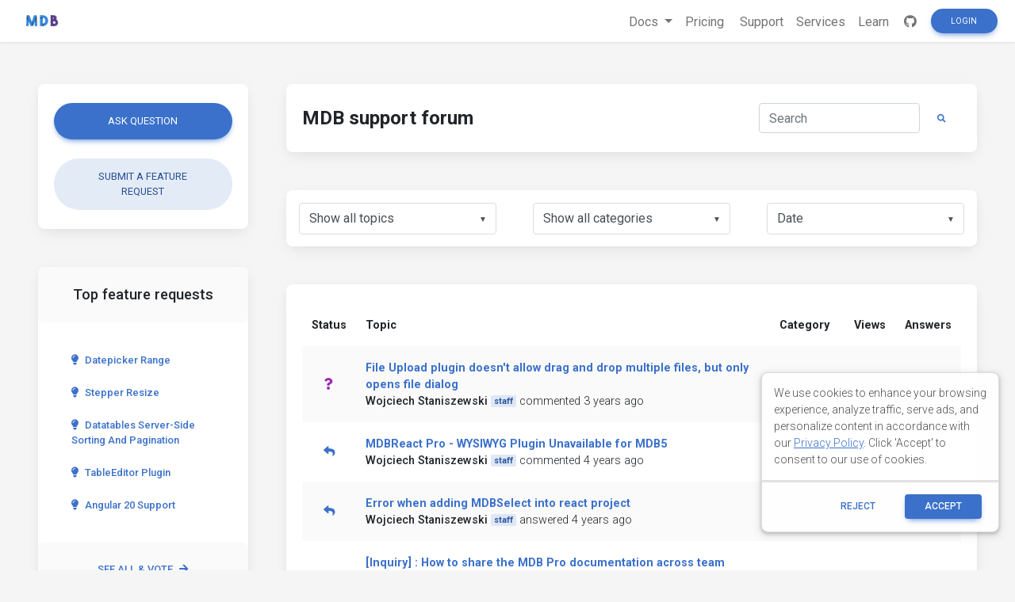

--- FILE ---
content_type: text/html; charset=utf-8
request_url: https://mdbootstrap.com/support/?user=116322
body_size: 7146
content:
<!DOCTYPE html>
<html lang="en">

<head>
  
  

  <title>MDBootstrap support - community forum</title>
  <meta name="viewport" content="width=device-width, initial-scale=1, shrink-to-fit=no">
  <!-- Search Engine -->
  <meta name="description" content="The largest community of Bootstrap developers in the world - place where you can solve your technical problems.">
  <meta name="image" content="https://mdbootstrap.com/img/Marketing/general/resources/small/support.jpg">
  <!-- Schema.org for Google -->
  <meta itemprop="name" content="MDBootstrap support - community forum">
  <meta itemprop="description" content="The largest community of Bootstrap developers in the world - place where you can solve your technical problems.">
  <meta itemprop="image" content="https://mdbootstrap.com/img/Marketing/general/resources/small/support.jpg">
  <!-- Twitter -->
  <meta name="twitter:card" content="summary">
  <meta name="twitter:title" content="MD Bootstrap support - Community Forum">
  <meta name="twitter:description" content="The largest community of Bootstrap developers in the world - place where you can solve your technical problems.">
  <meta name="twitter:site" content="MDBootstrap">
  <meta name="twitter:image:src" content="https://mdbootstrap.com/img/Marketing/general/resources/small/support.jpg">
  <!-- Open Graph general (Facebook, Pinterest & Google+) -->
  <meta name="og:title" content="MDBootstrap support - community forum">
  <meta name="og:description" content="The largest community of Bootstrap developers in the world - place where you can solve your technical problems.">
  <meta name="og:image" content="https://mdbootstrap.com/img/Marketing/general/resources/small/support.jpg">
  <meta name="og:url" content="https://mdbootstrap.com/support">
  <meta name="og:site_name" content="MDBootstrap support - community forum">
  <meta name="og:video" content="https://www.youtube.com/watch?v=cXTThxoywNQ">
  <meta name="fb:admins" content="443467622524287">
  <meta name="og:type" content="website">

  

  <link rel="shortcut icon" href="https://mdbcdn.b-cdn.net/wp-content/themes/mdbootstrap4/favicon.ico" />
  <link rel="stylesheet" href="https://fonts.googleapis.com/css?family=Roboto:300,400,500,700&amp;display=swap">
  <link rel="stylesheet" id="compiled.css-css" href="https://mdbcdn.b-cdn.net/wp-content/themes/mdbootstrap4/docs-app/css/compiled-4.20.0.min.css?ver=4.20.0" type="text/css" media="all">
  <link rel="stylesheet" href="https://mdbcdn.b-cdn.net/support/assets/css/global.css" type="text/css" media="all">
  

  <link rel="canonical" href="https://mdbootstrap.com/support/" />

  <script data-cfasync="false">
    (function(w,d,s,l,i){w[l]=w[l]||[];w[l].push({'gtm.start':
              new Date().getTime(),event:'gtm.js'});var f=d.getElementsByTagName(s)[0],
            j=d.createElement(s),dl=l!='dataLayer'?'&l='+l:'';j.async=true;j.src=
            '//www.googletagmanager.com/gtm.'+'js?id='+i+dl;f.parentNode.insertBefore(j,f);
    })(window,document,'script','dataLayer','GTM-W7MBMN');
  </script>

  <script type="application/ld+json">
    {
      "@context": "https://schema.org",
      "@type": "BreadcrumbList",
      "itemListElement": [{
        "@type": "ListItem",
        "position": 1,
        "name": "MDBootstrap",
        "item": "https://mdbootstrap.com/",
        "image": "https://mdbcdn.b-cdn.net/img/Marketing/mdb-press-pack/mdb-main.webp"
      }, {
        "@type": "ListItem",
        "position": 2,
        "name": "Standard",
        "item": "https://mdbootstrap.com/docs/standard/",
        "image": "https://mdbcdn.b-cdn.net/wp-content/themes/mdbootstrap4/content/en/_mdb5/standard/about/assets/mdb5-about.webp"
      }, {
        "@type": "ListItem",
        "position": 3,
        "name": "Material Design for Bootstrap 5 \u0026 Vanilla JavaScript",
        "item": "https://mdbootstrap.com/docs/standard/",
        "image": "https://mdbcdn.b-cdn.net/wp-content/themes/mdbootstrap4/content/en/_mdb5/standard/pro/_main/assets/mdb5-about-v2.jpg"
      }]
    }
  </script>

  <style>
    .toast.fade:not(.show) {
      display: none !important;
    }
  </style>

  <script async src="https://pagead2.googlesyndication.com/pagead/js/adsbygoogle.js?client=ca-pub-9068607355646785" crossorigin="anonymous"></script>
</head>

<body class="">

  <header>

    <div id="dpl-auth-modal"></div>

    <nav class="navbar fixed-top navbar-expand-md navbar-light white double-nav scrolling-navbar">
      <!-- Navbar links-->
      <div class="mr-auto pl-2">
        <!--jQuery-->
        <!--DC content-->
        <div>
          <a class="navbar-brand mx-2" href="https://mdbootstrap.com/">
            <img src="https://mdbcdn.b-cdn.net/img/logo/mdb-transaprent-noshadows.webp" height="16" alt="" loading="lazy"
              style="margin-top: -3px; height: 16px">
          </a>
        </div>
        <!--/DC content-->
      </div>

      <span id="dpl-navbar-right-buttons-new"></span>

    </nav>

  </header>



  <main class="pt-lg-5">
    <div class="container-fluid px-lg-5">
      <!--Grid row-->
      <div class="row gx-xl-5">

        <!--Grid column-->
        <div class="col-xl-3 col-lg-4 pr-xl-4">

          <div class="card mb-5">
            <div class="card-body">
              <a href="/support/ask-question/ " class="btn btn-primary btn-rounded btn-block mb-4">Ask
                question</a>

                <a href="/support/new-feature-request/ "
                  class="btn btn-secondary btn-rounded btn-block">Submit a feature request</a>
            </div>
          </div>

          
            <!--Card-->
            <div class="card mb-5 d-none d-lg-flex">
              <!-- Card header -->
              <div class="card-header border-0 grey lighten-5 text-center py-4"><strong>
                  <h5 class="mb-0 font-weight-normal">Top feature requests</h5>
                </strong></div>
              <!--Card content-->
              <div class="card-body">
                
                  <a class="btn btn-link text-left btn-rounded text-capitalize d-block px-3 py-2" href="/support/standard/datepicker-range/">
                    <i class="fas fa-lightbulb mr-2"></i>Datepicker range
                  </a>
                
                  <a class="btn btn-link text-left btn-rounded text-capitalize d-block px-3 py-2" href="/support/vue/stepper-resize-3/">
                    <i class="fas fa-lightbulb mr-2"></i>Stepper Resize
                  </a>
                
                  <a class="btn btn-link text-left btn-rounded text-capitalize d-block px-3 py-2" href="/support/standard/datatables-server-side-sorting-and-pagination/">
                    <i class="fas fa-lightbulb mr-2"></i>Datatables server-side sorting and pagination
                  </a>
                
                  <a class="btn btn-link text-left btn-rounded text-capitalize d-block px-3 py-2" href="/support/react/tableeditor-plugin/">
                    <i class="fas fa-lightbulb mr-2"></i>TableEditor Plugin
                  </a>
                
                  <a class="btn btn-link text-left btn-rounded text-capitalize d-block px-3 py-2" href="/support/angular/angular-20-support/">
                    <i class="fas fa-lightbulb mr-2"></i>Angular 20 Support
                  </a>
                
              </div>
              <div class="card-footer py-3 border-0 grey lighten-5 text-center">
                <a href="/support/?type=feature-request" class="btn btn-link btn-rounded my-0 py-2 d-block">
                  See all & vote<i class="fas fa-arrow-right pl-2"></i>
                </a>
              </div>
            </div>
            <!--/.Card-->
          

          <style>
  .alert-services {
    background-color: #3B71CA;
    color: hsl(219, 56.1%, 95%)!important;
    opacity: 0.95;
    max-height: 177px;
    border-radius: 0.5rem;
    min-width: 184px;
    box-shadow: 0 1px 5px 0 rgb(0 0 0 / 21%);
  }

  .alert-services-background {
    border-radius: 0.5rem;
  }
</style>
<a class="card card-image alert-services-background mb-5 d-none d-lg-flex" href="https://mdbootstrap.com/services/" style="min-height:175px;;margin-bottom: 1rem;">
  <!-- Content -->
  <div class="text-white d-flex align-items-center alert-services py-5 px-4">
    <div>
      <p class="fw-bold h5 d-none d-lg-block">FREE CONSULTATION</p>
      <p class="mb-0">Hire our experts to build a dedicated project. We'll analyze your business requirements, for free.</p>
    </div>
  </div>
  <!-- Content -->
</a>

<style>
  .dc-content-animation {
    height: 20px;
    width: 50%;
    display: inline-block;
    animation: placeholderPulse 1s infinite ease-in-out;
    -webkit-animation: placeholderPulse 1s infinite ease-in-out;
  }
  @keyframes placeholderPulse {
    0% {
      background-color: rgba(133, 214, 251, .1);
      color: rgba(133, 214, 251, .1);
    }
    50% {
      background-color: rgba(133, 214, 251, .3);
      color: rgba(133, 214, 251, .3);
    }
    100% {
      background-color: rgba(133, 214, 251, .1);
      color: rgba(133, 214, 251, .1);
    }
  }
</style>
<div class="position-relative mb-5 d-none d-lg-flex" style="min-height:175px;margin-bottom: 1rem;">
  <div class="position-absolute w-100 justify-content-center">
    <div class="border border-info shadow-0 rounded overflow-hidden" style="border-color: rgba(133, 214, 251, .3) !important;">
      <span class="dc-content-animation mx-2 mb-2 mt-3" style="width: 40%;"></span>
      <span class="dc-content-animation mx-2 mb-1" style="width: 70%;"></span>
      <span class="dc-content-animation mx-2 mb-1"></span>
      <span class="dc-content-animation mx-2 mb-1" style="width: 80%;"></span>
      <span class="dc-content-animation mx-2 mb-1" style="width: 70%;"></span>
    </div>
  </div>
  
  <div id="gtmDC-scroll-unlogged" style="min-height:1px;width:100%"></div>
  
</div>




        </div>
        <!--Grid column-->

        <!--Grid column-->
        <div class="col-xl-9 col-lg-8 mb-4 pl-xl-4">
          <!--Section: Action elements-->
          <section class="mb-5">
              <!--Card-->
              <div class="card">
              <!--Card content-->
              <div class="card-body d-flex justify-content-between align-items-center">

                <h1 class="h4 font-weight-bold">MDB support forum</h1>

                <form id="filter-questions-form" class="d-none d-lg-flex justify-content-center" action="">
                  <!-- Default input -->
                  <input type="search" name="qs" placeholder="Search" aria-label="Search" id="search-input"
                    class="form-control" value="" />
                  <button class="btn btn-link btn-rounded btn-sm my-0 px-3" type="submit">
                    <i class="fas fa-search"></i>
                  </button>
                </form>
              </div>
            </div>
            <!--/.Card-->
          </section>
          <!--Section: Action elements-->
          <!--Section: Topics-->
          <section>
            <!--Top Table UI-->
            <div class="card pt-3 px-2 mb-5 d-none d-lg-block">
              <!--Grid row-->
              <div class="row">
                <!--Grid column-->
                <div class="col-md-4">
                  <!--Blue select-->
                  <select id="status-filter" class="mdb-select md-form md-outline mx-2 my-0">
                    <option value="" disabled>
                      Filter
                    </option>
                    
                      <option value="" >
                        Show all topics
                      </option>
                    
                      <option value="open" >
                        Opened
                      </option>
                    
                      <option value="answered" >
                        Answered
                      </option>
                    
                      <option value="resolved" >
                        Resolved
                      </option>
                    
                      <option value="closed" >
                        Closed
                      </option>
                    
                  </select>
                  <!--/Blue select-->
                </div>
                <!--Grid column-->
                <!--Grid column-->
                <div class="col-md-4">
                  <!--Blue select-->
                  <select id="category-filter" class="mdb-select md-form md-outline mx-2 my-0">
                    <option value="" disabled>
                      Choose Category
                    </option>
                    
                      <option value="" data-url="/support"  selected>
                        Show all categories
                      </option>
                    
                      <option value="standard" data-url="/support/cat/standard" >
                        MDB Standard
                      </option>
                    
                      <option value="angular" data-url="/support/cat/angular" >
                        MDB Angular
                      </option>
                    
                      <option value="react" data-url="/support/cat/react" >
                        MDB React
                      </option>
                    
                      <option value="vue" data-url="/support/cat/vue" >
                        MDB Vue
                      </option>
                    
                      <option value="jquery" data-url="/support/cat/jquery" >
                        MDB jQuery
                      </option>
                    
                      <option value="cli" data-url="/support/cat/cli" >
                        MDB CLI / MDB GO
                      </option>
                    
                      <option value="builder" data-url="/support/cat/builder" >
                        MDB Builder
                      </option>
                    
                      <option value="general" data-url="/support/cat/general" >
                        General Bootstrap questions
                      </option>
                    
                      <option value="other" data-url="/support/cat/other" >
                        Other
                      </option>
                    
                      <option value="twe" data-url="/support/cat/twe" >
                        TW Elements
                      </option>
                    
                      <option value="customer-support" data-url="/support/cat/customer-support" >
                        Customer Support
                      </option>
                    
                  </select>
                  <!--/Blue select-->
                </div>
                <!--Grid column-->
                <!--Grid column-->
                <div class="col-md-4">
                  <!--Blue select-->
                  <select id="sort-filter" class="mdb-select md-form md-outline mx-2 my-0">
                    <option value="" disabled selected>
                      Sort by
                    </option>
                    
                      <option value="date"  selected>
                        Date
                      </option>
                    
                      <option value="views" >
                        Views
                      </option>
                    
                      <option value="answers" >
                        Answers
                      </option>
                    
                      <option value="activity" >
                        Last activity
                      </option>
                    
                  </select>
                  <!--/Blue select-->
                </div>
                <!--Grid column-->
              </div>
              <!--Grid row-->
              
            </div>
            <!--Top Table UI-->
            <!--Card-->
            <div class="card mb-4">
              <!--Card content-->
              <div class="card-body">
                

                
                <!--Table-->
                <div class="table-responsive">
                  <table class="table table-hover table-borderless table-forum table-striped text-center align-middle text-nowrap">
                    <!--Table head-->
                    <thead>
                    <tr>
                      <th class="font-weight-bold d-none d-lg-table-cell">Status</th>
                      <th class="font-weight-bold text-left">Topic</th>
                      <th class="font-weight-bold d-none d-lg-table-cell">Category</th>
                      <th class="font-weight-bold d-none d-lg-table-cell">Views</th>
                      <th class="font-weight-bold d-none d-lg-table-cell">Answers</th>
                      
                    </tr>
                    </thead>
                    <!--Table head-->
                    <!--Table body-->
                    <tbody>
                    
                      <tr>
                        <th scope="row" class="align-middle d-none d-lg-table-cell">
                          
                          
                            <i class="fas fa-question purple-text" data-toggle="tooltip" data-placement="top" title="Opened"></i>
                          
                        </th>
                        <td class="text-left align-middle">
                          <div class="d-flex align-items-center text-wrap">
                            
                            <a href="/support/react/file-upload-plugin-doesnt-allow-drag-and-drop-multiple-files-but-only-opens-file-dialog/" class="font-weight-bold">
                              File Upload plugin doesn&#039;t allow drag and drop multiple files, but only opens file dialog
                            </a>
                          </div>
                          <div class="d-flex align-items-center">
                            
                              <strong class="mr-1">
                                Wojciech Staniszewski
                              </strong>
                              
                                <span class="badge badge-primary mr-1">
                                  staff
                                </span>
                              
                            
                            <span title="3/14/2022, 2:55:04 PM">
                              commented 3 years ago
                            </span>
                          </div>
                        </td>
                        <td class="align-middle d-none d-lg-table-cell">
                          <a href="/support/cat/react/" class="font-weight-bold">
                            MDB React
                          </a>
                        </td>
                        <td class="align-middle d-none d-lg-table-cell">
                          804
                        </td>
                        <td class="align-middle d-none d-lg-table-cell">
                          0
                        </td>
                        
                      </tr>
                    
                      <tr>
                        <th scope="row" class="align-middle d-none d-lg-table-cell">
                          
                          
                            <i class="fas fa-reply text-primary" data-toggle="tooltip" data-placement="top" title="Answered"></i>
                          
                        </th>
                        <td class="text-left align-middle">
                          <div class="d-flex align-items-center text-wrap">
                            
                            <a href="/support/react/mdbreact-pro-wysiwyg-plugin-unavailable-for-mdb5/" class="font-weight-bold">
                              MDBReact Pro - WYSIWYG Plugin Unavailable for MDB5
                            </a>
                          </div>
                          <div class="d-flex align-items-center">
                            
                              <strong class="mr-1">
                                Wojciech Staniszewski
                              </strong>
                              
                                <span class="badge badge-primary mr-1">
                                  staff
                                </span>
                              
                            
                            <span title="12/13/2021, 5:36:06 PM">
                              commented 4 years ago
                            </span>
                          </div>
                        </td>
                        <td class="align-middle d-none d-lg-table-cell">
                          <a href="/support/cat/react/" class="font-weight-bold">
                            MDB React
                          </a>
                        </td>
                        <td class="align-middle d-none d-lg-table-cell">
                          988
                        </td>
                        <td class="align-middle d-none d-lg-table-cell">
                          1
                        </td>
                        
                      </tr>
                    
                      <tr>
                        <th scope="row" class="align-middle d-none d-lg-table-cell">
                          
                          
                            <i class="fas fa-reply text-primary" data-toggle="tooltip" data-placement="top" title="Answered"></i>
                          
                        </th>
                        <td class="text-left align-middle">
                          <div class="d-flex align-items-center text-wrap">
                            
                            <a href="/support/react/error-when-adding-mdbselect-into-react-project/" class="font-weight-bold">
                              Error when adding MDBSelect into react project
                            </a>
                          </div>
                          <div class="d-flex align-items-center">
                            
                              <strong class="mr-1">
                                Wojciech Staniszewski
                              </strong>
                              
                                <span class="badge badge-primary mr-1">
                                  staff
                                </span>
                              
                            
                            <span title="6/28/2021, 3:35:45 PM">
                              answered 4 years ago
                            </span>
                          </div>
                        </td>
                        <td class="align-middle d-none d-lg-table-cell">
                          <a href="/support/cat/react/" class="font-weight-bold">
                            MDB React
                          </a>
                        </td>
                        <td class="align-middle d-none d-lg-table-cell">
                          1092
                        </td>
                        <td class="align-middle d-none d-lg-table-cell">
                          1
                        </td>
                        
                      </tr>
                    
                      <tr>
                        <th scope="row" class="align-middle d-none d-lg-table-cell">
                          
                          
                            <i class="fas fa-lock grey-text" data-toggle="tooltip" data-placement="top" title="Closed"></i>
                          
                        </th>
                        <td class="text-left align-middle">
                          <div class="d-flex align-items-center text-wrap">
                            
                            <a href="/support/react/inquiry-how-to-share-the-mdb-pro-documentation-across-team-without-sharing-the-login/" class="font-weight-bold">
                              [Inquiry] : How to share the MDB Pro documentation across team without sharing the login
                            </a>
                          </div>
                          <div class="d-flex align-items-center">
                            
                              <strong class="mr-1">
                                Adam Jakubowski
                              </strong>
                              
                                <span class="badge badge-primary mr-1">
                                  staff
                                </span>
                              
                            
                            <span title="5/7/2021, 11:18:50 AM">
                              answered 4 years ago
                            </span>
                          </div>
                        </td>
                        <td class="align-middle d-none d-lg-table-cell">
                          <a href="/support/cat/react/" class="font-weight-bold">
                            MDB React
                          </a>
                        </td>
                        <td class="align-middle d-none d-lg-table-cell">
                          1184
                        </td>
                        <td class="align-middle d-none d-lg-table-cell">
                          1
                        </td>
                        
                      </tr>
                    
                    </tbody>
                    <!--Table body-->
                  </table>
                </div>
                <!--Table-->
                <hr>
                <!--Bottom Table UI-->
                <div class="d-flex justify-content-center">
                  <nav class="my-2 pt-2">
                    <ul class="pagination pagination-circle mb-0">

                      

                      <!--First-->
                      <li class="page-item disabled clearfix d-none d-md-block">
                        <a  class="page-link">First</a>
                      </li>
                      <!--Arrow left-->
                      <li class="page-item disabled">
                        <a  class="page-link"
                           aria-label="Previous">
                          <span aria-hidden="true">&laquo;</span>
                          <span class="sr-only">Previous</span>
                        </a>
                      </li>
                      <!--Numbers-->
                      
                        <li class="page-item active">
                          <a href="/support/page/1?user=116322" class="page-link">
                            1
                          </a>
                        </li>
                      
                      <!--Arrow right-->
                      <li class="page-item disabled">
                        <a 
                           class="page-link" aria-label="Next">
                          <span aria-hidden="true">&raquo;</span>
                          <span class="sr-only">Next</span>
                        </a>
                      </li>
                      <!--First-->
                      <li class="page-item disabled clearfix d-none d-md-block">
                        <a  class="page-link">Last</a>
                      </li>
                    </ul>
                  </nav>
                </div>
                <!--Bottom Table UI-->
                
              </div>
            </div>
            <!--/.Card-->
          </section>
          <!--Section: Topics-->
        </div>
        <!--Grid column-->
      </div>
      <!--Grid row-->
    </div>
  </main>

  <!-- Modal: modalSnippetSettings -->
<div class="modal fade" id="modalSnippetSettings" tabindex="-1" role="dialog" aria-labelledby="exampleModalLabel" aria-hidden="true">
  <div class="modal-dialog modal-lg" role="document">

    <!-- Modal content -->
    <div class="modal-content">

      <div id="snippets-settings-preloader" class="checkout-preloader-container d-none">
        <div class="preloader-wrapper big active">
          <div class="spinner-layer spinner-blue-only">
            <div class="circle-clipper left">
              <div class="circle"></div>
            </div>
            <div class="gap-patch">
              <div class="circle"></div>
            </div>
            <div class="circle-clipper right">
              <div class="circle"></div>
            </div>
          </div>
        </div>
      </div>

      <!-- Modal header -->
      <div class="modal-header">
        <h5 class="modal-title" id="settings-modal">Snippet settings</h5>
        <button type="button" class="close" data-dismiss="modal" aria-label="Close">
          <span aria-hidden=true>&times;</span>
        </button>
      </div>
      <!-- Modal body -->
      <div class="modal-body">

        <!--Grid row-->
        <div class="row">

          <!--Grid column-->
          <div class="col-md-6 mb-4">

            <!--Name-->
            <select class="browser-default custom-select" id="snippet-package-technology">
              <option value="" disabled>MDB Technology</option>
            </select>

            <!--Name-->
            <select class="browser-default custom-select mt-2" id="snippet-package-version">
              <option value="" disabled>MDB Version</option>
            </select>

            <!--Grid row-->
            <div class="row mt-2">

              <!--Grid column-->
              <div class="col-md-7 mb-4">

                <!--Name-->
                <select class="browser-default custom-select md-selected" id="snippet-package-type">
                  <option value="" disabled>Type</option>
                </select>

              </div>
              <!--Grid column-->

              <!--Grid column-->
              <div class="col-md-5 mb-4">

                <a role="button" class="btn btn-info btn-md" target="_blank" id="go-pro">Go Pro</a>

              </div>
              <!--Grid column-->

            </div>
            <!--Grid row-->

            <div class="switch mb-2">
              <label>
                Public
                <input id="snippet-status" type="checkbox">
                <span class="lever"></span> Private
              </label>
            </div>

          </div>
          <!--Grid column-->

          <!--Grid column-->
          <div class="col-md-6 mb-4">

            <!-- Snippet title -->
            <input type="text" class="form-control mb-3" id="snippet-title" placeholder="Snippet title">

            <!-- Snippet description -->
            <div class="form-group">
              <textarea class="form-control" id="snippet-description" rows="5" placeholder="Snippet description"></textarea>
            </div>

            <!-- Snippet tags -->
            <div class="chips chips-initial chips-autocomplete mb-0" id="snippet-tag-input"></div>
            <span id="tags-invalid-feedback" class="small red-text d-none">You can add max. 10 tags with min. length of 2 each</span>

          </div>
          <!--Grid column-->

        </div>
        <!--Grid row-->

      </div>

      <!-- Modal footer -->
      <div class="modal-footer">
        <button type="button" class="btn btn-outline-elegant" data-dismiss="modal">Close</button>
        <a role="button" class="btn btn-info" id="save-snippet-settings" data-action="forum_snippet" data-user-nicename="">Create</a>
      </div>
    </div>
    <!-- Modal content -->
  </div>
</div>
<!-- Modal: modalSnippetSettings -->

<!-- Footer -->
<footer id="footer" style="background-color: hsl(216, 25%, 95.1%)">
  <!-- Grid container -->
  <div class="container p-5 text-center">

    <p class="">
      Get useful tips & free resources directly to your inbox along with exclusive subscriber-only content.
    </p>
    <a href="https://mdbcdn.b-cdn.net/newsletter/" class="btn btn-primary btn-md rounded">JOIN OUR
      MAILING LIST NOW<i class="fas fa-angle-double-right ml-2"></i></a>

  </div>
  <!-- Grid container -->

  <!-- Copyright -->
  <div class="footer-copyright text-center p-3" style="background-color: hsl(216, 25%, 90%);">
    &copy;
    <?php echo date('Y'); ?> Copyright:
    <a class="py-3 font-weight-normal" href="https://mdbcdn.b-cdn.net/">
      MDBootstrap.com
    </a>
  </div>
  <!--/.Copyright -->
</footer>
<!--/.Footer-->

<span id="dpl-mdb5-cookies-modal"></span>

<script src="https://code.jquery.com/jquery-3.6.0.min.js" integrity="sha256-/xUj+3OJU5yExlq6GSYGSHk7tPXikynS7ogEvDej/m4=" crossorigin="anonymous"></script>
<script type="text/javascript" src="https://mdbcdn.b-cdn.net/wp-content/themes/mdbootstrap4/docs-app/js/bundles/4.20.0/compiled.8.min.js?ver=4.20.0"></script>
<script type="text/javascript" src="https://mdbcdn.b-cdn.net/wp-content/themes/mdbootstrap4/js/footer-functions.js?ver=4.20.0-update.8"></script>
<script type="text/javascript" src="https://mdbcdn.b-cdn.net/wp-content/themes/mdbootstrap4/docs-app/js/dist/dpl.min.js?ver=4.20.0"></script>



<script type="text/javascript" src="https://mdbcdn.b-cdn.net/support/assets/js/global.js"></script>

  <script type="text/javascript" src="https://mdbcdn.b-cdn.net/support/assets/js/questions.js"></script>


<script>var currentUser = '{"id":0,"email":"","nicename":"","displayName":"","status":"FREE","roleName":"","supportScore":0,"avatar":"","subscription":null}';</script>
<script type="text/javascript" src="https://mdbcdn.b-cdn.net/support/assets/js/snippets.js"></script>

<script>
  const CONFIG = {
    docsApiUrl: "/api/docs"
  };
  const ajax_url = "/wp-admin/admin-ajax.php";

  const supportedLanguages = {
    en: {
      flag: 'united kingdom',
      name: 'English'
    },
    cn: {
      flag: 'china',
      name: '中文'
    }
  };

  function getSiteLanguage() {
    const [, language] = location.pathname.split('/');
    switch (language) {
      case 'cn':
        return 'cn';
      case 'es':
        return 'cn';
      default:
        return 'en';
    }
  }

  function getCurrentTechnology(url) {
    const currentUrl = url || location.pathname;
    switch (true) {
      case (currentUrl.indexOf('/docs/standard') === 0):
        return 'standard';
      case (currentUrl.indexOf('/docs/b5/angular') === 0):
        return 'b5-angular';
      case (currentUrl.indexOf('/docs/b5/react') === 0):
        return 'b5-react';
      case (currentUrl.indexOf('/docs/b5/vue') === 0):
        return 'b5-vue';
      case (currentUrl.indexOf('/docs/b4/jquery') === 0):
        return 'jquery';
      case (currentUrl.indexOf('/docs/angular') === 0):
        return 'angular';
      case (currentUrl.indexOf('/docs/react') === 0):
        return 'react';
      case (currentUrl.indexOf('/docs/vue') === 0):
        return 'vue';
    }
  }

  function getCookie(name) {
    const decodedCookie = decodeURIComponent(document.cookie);
    const cookies = decodedCookie.split(';');

    for (let i = 0; i < cookies.length; i++) {
      let cookie = cookies[i];
      while (cookie.charAt(0) === ' ') {
        cookie = cookie.substring(1);
      }
      if (cookie.indexOf(name) === 0) {
        return cookie.substring(name.length, cookie.length);
      }
    }

    return null;
  }
</script>

</body>



--- FILE ---
content_type: text/html; charset=utf-8
request_url: https://www.google.com/recaptcha/api2/aframe
body_size: 177
content:
<!DOCTYPE HTML><html><head><meta http-equiv="content-type" content="text/html; charset=UTF-8"></head><body><script nonce="N34Z3-SUbWfG5qNI_KGvBg">/** Anti-fraud and anti-abuse applications only. See google.com/recaptcha */ try{var clients={'sodar':'https://pagead2.googlesyndication.com/pagead/sodar?'};window.addEventListener("message",function(a){try{if(a.source===window.parent){var b=JSON.parse(a.data);var c=clients[b['id']];if(c){var d=document.createElement('img');d.src=c+b['params']+'&rc='+(localStorage.getItem("rc::a")?sessionStorage.getItem("rc::b"):"");window.document.body.appendChild(d);sessionStorage.setItem("rc::e",parseInt(sessionStorage.getItem("rc::e")||0)+1);localStorage.setItem("rc::h",'1765926385394');}}}catch(b){}});window.parent.postMessage("_grecaptcha_ready", "*");}catch(b){}</script></body></html>

--- FILE ---
content_type: application/javascript; charset=UTF-8
request_url: https://mdbcdn.b-cdn.net/support/assets/js/questions.js
body_size: 816
content:
jQuery(document).ready(function () {

    /**
    * Global variables.
    */

    var $ui = {};
    $ui.form = jQuery('#filter-questions-form');
    $ui.filters = {};
    $ui.filters.status = jQuery('#status-filter');
    $ui.filters.category = jQuery('#category-filter');
    $ui.filters.sort = jQuery('#sort-filter');
    $ui.filters.author = jQuery('#author-filter');
    $ui.filters.user = jQuery('#user_input');
    $ui.filters.qs = jQuery('#search-input');

    var query = new URLSearchParams(location.search);
    var qsValue = query.get('qs');
    if (qsValue) $ui.filters.qs.val(qsValue);

    /**
    * New Ui object instance.
    */

    var Ui = new function () {
        this.getInput = function (id) {
            return jQuery('#' + id);
        };
        this.getInputValue = function (id) {

            var input = this.getInput(id);
            return input ? input.val() : null;

        };
        this.setInputValue = function (id, value) {

            var input = this.getInput(id);
            if (input) input.val(value);

        };
        this.disableInput = function (id) {

            var input = this.getInput(id);
            if (input) input.prop('disabled', true);

        };
    };

    /**
    * Filter form: on submit.
    */

    $ui.form.on('submit', function (e) {

        e.preventDefault();

        var value = Ui.getInputValue('search-input');

        window.location.href = updateUrlParameter(removePagination(location.href), 'qs', value);

    });

    /**
    * Status filter: on select.
    */

    $ui.filters.status.on('change', function (e) {

        e.preventDefault();

        var value = Ui.getInputValue('status-filter');

        window.location.href = updateUrlParameter(removePagination(location.href), 'filter', value);

    });

    /**
    * Sort filter: on select.
    */

    $ui.filters.sort.on('change', function (e) {

        e.preventDefault();

        var value = Ui.getInputValue('sort-filter');

        window.location.href = updateUrlParameter(removePagination(location.href), 'sort', value);

    });

    /**
    * Category filter: on select.
    */

    $ui.filters.category.on('change', function (e) {

        e.preventDefault(e);

        var url = jQuery(this).find('option:selected').attr('data-url');

        if (url) {
            window.location.href = url + location.search;
        }

    });

    /**
    * Author filter: on select.
    */

    $ui.filters.author.on('change', function (e) {

        e.preventDefault();

        var value = Ui.getInputValue('author-filter');

        window.location.href = updateUrlParameter(removePagination(location.href), 'author', value);

    });

});

function removePagination(url) {
    const index = url.indexOf('/page/');
    if (index === -1) return url;
    const queryIndex = url.indexOf('?');
    const query = queryIndex === -1 ? '' : url.substr(queryIndex, url.length);
    return url.substr(0, index) + query;
}

function updateUrlParameter(uri, param, value = null) {

    var indexOfHash = uri.indexOf('#');
    var hash = indexOfHash === -1 ? '' : uri.substr(indexOfHash);
    uri = indexOfHash === -1 ? uri : uri.substr(0, indexOfHash);

    var regExp = new RegExp("([?&])" + param + "=.*?(&|$)", "i");
    var separator = uri.indexOf('?') !== -1 ? "&" : "?";

    if (value === null) {
        uri = uri.replace(regExp, '$1' + '$2'); // delete
    } else {
        if (uri.match(regExp)) {
            uri = uri.replace(regExp, '$1' + param + "=" + value + '$2');
        } else {
            uri = uri + separator + param + "=" + value;
        }
    }

    return uri + hash;
}
